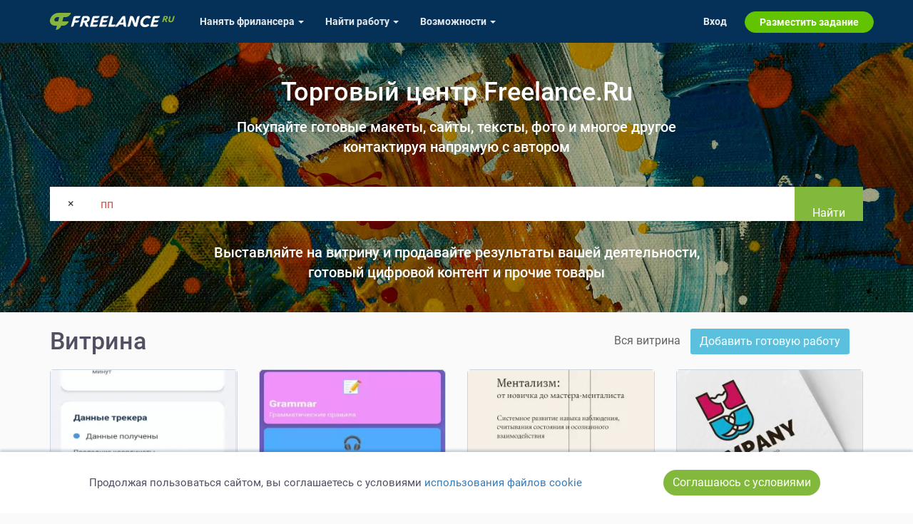

--- FILE ---
content_type: text/html; charset=UTF-8
request_url: https://freelance.ru/market?tag=%D0%BF%D0%BF
body_size: 10441
content:
<!DOCTYPE html>
<html lang="ru-RU">
<head>
    <title>Торговый центр Freelance.Ru - пп</title>
    <meta http-equiv="Content-Type" content="text/html; charset=utf-8">
    <meta http-equiv="cache-control" content="no-cache">
    <meta http-equiv="pragma" content="no-cache">
    <meta http-equiv="expires" content="-1">
    <meta name="viewport" content="width=device-width, initial-scale=1">
    <meta charset="UTF-8">
    <meta http-equiv="X-UA-Compatible" content="IE=edge">

    <link rel="shortcut icon" href="//freelance.ru/img/misc/favicon.ico">
    <link rel="manifest" href="/img/misc/site.webmanifest">
    <link rel="apple-touch-icon" sizes="180x180" href="//freelance.ru/img/misc/apple-touch-icon.png">
    <link rel="apple-touch-icon" sizes="32x32" href="//freelance.ru/img/misc/favicon-32x32.png">
    <link rel="apple-touch-icon" sizes="16x16" href="//freelance.ru/img/misc/favicon-16x16.png">
    <link rel="mask-icon" color="#82b93c" href="//freelance.ru/img/misc/safari-pinned-tab.svg">
    <meta name="msapplication-TileColor" content="#82B93C">
    <meta name="msapplication-config" content="//freelance.ru/img/misc/browserconfig.xml">
    <meta name="theme-color" content="#82B93C">
    <link rel="image_src" href="https://freelance.ru/img/logo/freelance_ru.svg">
    <meta name="csrf-param" content="_csrf">
<meta name="csrf-token" content="h9bla3JaKPIRb6FNTThBH5WVtbXBsbXnN7Dn6yRJgHfFmJA7Jh9ZhXU-7QsOUCxI5_Lb9IPn2rFO3LWYVya0Ag==">
    <meta name="description" content="Продажа готовых работ по тегу пп. Готовый цифровой контент и прочие товары. Продавайте и покупайте готовые макеты, сайты, тексты, фото и многое другое">
<link href="https://freelance.ru/market" rel="canonical">
<link href="https://fonts.googleapis.com" rel="preconnect">
<link href="https://fonts.gstatic.com" rel="preconnect" crossorigin="">
<link href="/web/stylesheets/market.css?v=1768561489" rel="stylesheet">
<link href="/web/stylesheets/styles.css?v=1768561489" rel="stylesheet">
<link href="/web/stylesheets/font-awesome.min.css?v=1747748128" rel="stylesheet">
<link href="https://fonts.googleapis.com/css2?family=Bitter:wght@800&amp;display=swap" rel="stylesheet">
<link href="/web/stylesheets/top-menu.css?v=1768566880" rel="stylesheet">
    
    <!-- Google Tag Manager -->
    <script>(function(w,d,s,l,i){w[l]=w[l]||[];w[l].push({'gtm.start':
                new Date().getTime(),event:'gtm.js'});var f=d.getElementsByTagName(s)[0],
            j=d.createElement(s),dl=l!='dataLayer'?'&l='+l:'';j.async=true;j.src=
            'https://www.googletagmanager.com/gtm.js?id='+i+dl;f.parentNode.insertBefore(j,f);
        })(window,document,'script','dataLayer','GTM-T27LNPQ');</script>
    <!-- End Google Tag Manager -->

        <script>
    const yandexMetrikaParams = {
                sessionParams: {
                        user_type: "guest"

        }
    }
</script>


        <script>
        if (!window.location.host.endsWith('freelance.ru')) {
            window.location.replace('https://freelance.ru' + window.location.pathname);
        }
    </script>
    </head>
<body class="">
<script>document.body.className = document.body.className.length ? document.body.className + ' js_enabled' : 'js_enabled'</script>
        <!-- Google Tag Manager (noscript) -->
    <noscript><iframe src="https://www.googletagmanager.com/ns.html?id=GTM-T27LNPQ"
                      height="0" width="0" style="display:none;visibility:hidden"></iframe></noscript>
    <!-- End Google Tag Manager (noscript) -->
        
    <div class="header-container hidden-xs">
        <div class="container">
            <div class="row">
                <div class="col-sm-12">
                    <div class="head-logotype"><h1 class="head-logo" title="Торговый центр Freelance.Ru - пп">Торговый центр Freelance.Ru - пп</h1></div>
                </div>
            </div>
        </div>
    </div>

        <div class="top-cover" style="background-image: url(/web/covers/cover_market.jpg)"
         data-bg-img="/web/covers/cover_market.jpg">
        <div class="container">
            <div class="row">
                <div class="col-xs-12">
                    <h2 class="text-center">Торговый центр Freelance.Ru</h2>
                    <p class="lead text-center" style="color: #fff; font-weight: bold;">
                        Покупайте готовые макеты, сайты, тексты, фото и многое другое<br>
                        контактируя напрямую с автором
                    </p>
                </div>
            </div>
            <div class="row">
                <div class="col-xs-12 p-t-2 p-b-2">
                    <form id="w0" action="/market" method="get">                    <div class="input-group search">
                                                    <span class="input-group-btn">
                            <a href="/market" class="btn btn-default"
                               title="Очистить">
                               &times;
                            </a>
                        </span>
                                                <div class="form-group field-search-query has-error">

<input type="text" id="search-query" class="form-control" name="Search[query]" value="пп" placeholder="Что ищем?" style="border-color: #fff;box-shadow: none;border-radius: 0;" aria-invalid="true">

<div style="display:none;">Значение «Что ищем?» должно содержать минимум 3 символа.</div>
</div>                        <span class="input-group-btn">
                        <button type="submit" class="btn btn-success">Найти</button>                        </span>
                    </div>
                    </form>
                    <p class="lead text-center m-t-3" style="color: #fff; font-weight: bold;">
                        Выставляйте на витрину и продавайте результаты вашей деятельности,<br>
                        готовый цифровой контент и прочие товары
                    </p>
                </div>
            </div>
        </div>
    </div>
    <div class="container">
                <noscript style="border: 1px solid #ff6600; padding: 2rem; display: block; text-align: center;">
            Для полной функциональности этого сайта необходимо включить JavaScript.
        </noscript>
            </div>
            <div class="container">
            
    <div class="row m-b-2 m-t-2">
        <div class="col-xs-12 col-md-6 text-center-xs text-center-sm">
            <h2 style="margin: 0;height: 40px;line-height: 40px;">Витрина</h2>
        </div>
        <div class="col-xs-12 col-md-6 text-center-xs text-center-sm text-right-md text-right-lg">
            <ul class="list-inline" style="height: 40px; line-height: 40px; margin: 0;">
    <li><a href="/market" class="text-dark">Вся витрина</a></li>
            <li class="form-add-item"><a href="/market/create" class="btn btn-info">Добавить готовую работу</a></li>
    <li class="hidden-xs">
</li>
</ul>
        </div>
    </div>
<div id="w1" class="list-view"><div class='row'>
    
    <div class="col-xs-12 col-sm-6 col-md-4 col-lg-3 item-col">
                <div class="market-item pined-item" style="margin-bottom: 2rem;" data-id="15905">
            
                        <a href="/market/prilozhenie-dlya-os-android-dlya-otslezhivaniya-geolokacii-15905.html" class="img-wrapper">
                <div class="item-image">
                                            <picture>
                            <source srcset="https://cdn.freelance.ru/images/att/5641433_640_640.webp" type="image/webp" media="(max-width: 991px)">
                            <source srcset="https://cdn.freelance.ru/images/att/5641433_640_640.jpg" type="image/jpeg" media="(max-width: 991px)">

                            <source srcset="https://cdn.freelance.ru/images/att/5641433_300_200.webp" type="image/webp" media="(min-width: 992px)">
                            <img class="img" src="https://cdn.freelance.ru/images/att/5641433_300_200.jpg"
                                 alt="4" loading="lazy"
                                 onload="$(this).parents('.image-wrapper').css('background', 'white')">
                        </picture>

                    

                </div>
            </a>

            <div class="content">
                <p>

                    <a href="https://freelance.ru/Sergey1010">
                        <div class="avatar_div avatar-xs">
<picture>
    <source
                srcset="https://cdn.freelance.ru/avatars/200/4733930.f976014f.webp" type="image/webp">
    <img class="avatar avatar-xs dummy"
                 src="https://cdn.freelance.ru/avatars/100/4733930.f976014f.jpg"
         title="Interceptor Sergey"
         data-login="Sergey1010"
         data-fname="Sergey1010"
         data-lname="Sergey1010"
         alt="">
</picture>
</div>                        <small class="text-dark">Interceptor Sergey</small>
                    </a>
                </p>
                <strong class="item-name" title="Приложение для OS Android для отслеживания геолокации трекера">
                    <a href="/market/prilozhenie-dlya-os-android-dlya-otslezhivaniya-geolokacii-15905.html">
                        Приложение для OS Android для отслеживания геолокации трекера                    </a>
                </strong>
                <p class="item-spec">
                    <small class="text-muted">ИТ и Разработка</small>
                </p>
            </div>

            <div class="content text-right">
                                    <span class="lot-pinned-ico"  data-toggle="tooltip"
                          title="Приоритетное размещение в каталоге до 2026-01-22 10:37:50"></span>
                                <strong class="text-brand" title="Работа">
                    299 000&nbsp;Руб
                </strong>
                            </div>
        </div>
    </div>
    

    <div class="col-xs-12 col-sm-6 col-md-4 col-lg-3 item-col">
                <div class="market-item pined-item" style="margin-bottom: 2rem;" data-id="15893">
            
                        <a href="/market/mobilnoe-prilozhenie-dlya-os-android-po-izucheniyu-anglijskogo-yazyka-dlya-3-5-klass-15893.html" class="img-wrapper">
                <div class="item-image">
                                            <picture>
                            <source srcset="https://cdn.freelance.ru/images/att/5639632_640_640.webp" type="image/webp" media="(max-width: 991px)">
                            <source srcset="https://cdn.freelance.ru/images/att/5639632_640_640.jpg" type="image/jpeg" media="(max-width: 991px)">

                            <source srcset="https://cdn.freelance.ru/images/att/5639632_300_200.webp" type="image/webp" media="(min-width: 992px)">
                            <img class="img" src="https://cdn.freelance.ru/images/att/5639632_300_200.jpg"
                                 alt="55" loading="lazy"
                                 onload="$(this).parents('.image-wrapper').css('background', 'white')">
                        </picture>

                    

                </div>
            </a>

            <div class="content">
                <p>

                    <a href="https://freelance.ru/Sergey1010">
                        <div class="avatar_div avatar-xs">
<picture>
    <source
                srcset="https://cdn.freelance.ru/avatars/200/4733930.f976014f.webp" type="image/webp">
    <img class="avatar avatar-xs dummy"
                 src="https://cdn.freelance.ru/avatars/100/4733930.f976014f.jpg"
         title="Interceptor Sergey"
         data-login="Sergey1010"
         data-fname="Sergey1010"
         data-lname="Sergey1010"
         alt="">
</picture>
</div>                        <small class="text-dark">Interceptor Sergey</small>
                    </a>
                </p>
                <strong class="item-name" title="Мобильные приложения для OS Android образовательной и иной тематики">
                    <a href="/market/mobilnoe-prilozhenie-dlya-os-android-po-izucheniyu-anglijskogo-yazyka-dlya-3-5-klass-15893.html">
                        Мобильные приложения для OS Android образовательной и иной тематики                    </a>
                </strong>
                <p class="item-spec">
                    <small class="text-muted">ИТ и Разработка</small>
                </p>
            </div>

            <div class="content text-right">
                                    <span class="lot-pinned-ico"  data-toggle="tooltip"
                          title="Приоритетное размещение в каталоге до 2026-01-20 16:05:33"></span>
                                <strong class="text-brand" title="Работа">
                    10 000&nbsp;Руб
                </strong>
                            </div>
        </div>
    </div>
        <div class="clearfix visible-sm"></div>


    <div class="col-xs-12 col-sm-6 col-md-4 col-lg-3 item-col">
                <div class="market-item pined-item" style="margin-bottom: 2rem;" data-id="15883">
            
                        <a href="/market/uchebnoe-posobie-mentalizm-ot-novichka-do-mastera-mentalista-15883.html" class="img-wrapper">
                <div class="item-image">
                                            <picture>
                            <source srcset="https://cdn.freelance.ru/images/att/5637190_640_640.webp" type="image/webp" media="(max-width: 991px)">
                            <source srcset="https://cdn.freelance.ru/images/att/5637190_640_640.jpg" type="image/jpeg" media="(max-width: 991px)">

                            <source srcset="https://cdn.freelance.ru/images/att/5637190_300_200.webp" type="image/webp" media="(min-width: 992px)">
                            <img class="img" src="https://cdn.freelance.ru/images/att/5637190_300_200.jpg"
                                 alt="Ментализм" loading="lazy"
                                 onload="$(this).parents('.image-wrapper').css('background', 'white')">
                        </picture>

                    

                </div>
            </a>

            <div class="content">
                <p>

                    <a href="https://freelance.ru/korsarikov">
                        <div class="avatar_div avatar-xs">
<picture>
    <source
                srcset="https://cdn.freelance.ru/avatars/200/4574900.ba448a5b.webp" type="image/webp">
    <img class="avatar avatar-xs dummy"
                 src="https://cdn.freelance.ru/avatars/100/4574900.ba448a5b.jpg"
         title="Сергей Велков"
         data-login="korsarikov"
         data-fname="korsarikov"
         data-lname="korsarikov"
         alt="">
</picture>
</div>                        <small class="text-dark">Сергей Велков</small>
                    </a>
                </p>
                <strong class="item-name" title="Учебное пособие &quot;Ментализм: от новичка до мастера-менталиста&quot;">
                    <a href="/market/uchebnoe-posobie-mentalizm-ot-novichka-do-mastera-mentalista-15883.html">
                        Учебное пособие &quot;Ментализм: от новичка до мастера-менталиста&quot;                    </a>
                </strong>
                <p class="item-spec">
                    <small class="text-muted">Обучение и Образование</small>
                </p>
            </div>

            <div class="content text-right">
                                    <span class="lot-pinned-ico"  data-toggle="tooltip"
                          title="Приоритетное размещение в каталоге до 2026-01-18 08:16:03"></span>
                                <strong class="text-brand" title="Работа">
                    3 200&nbsp;Руб
                </strong>
                            </div>
        </div>
    </div>
        <div class="clearfix visible-md"></div>


    <div class="col-xs-12 col-sm-6 col-md-4 col-lg-3 item-col">
                <div class="market-item" style="margin-bottom: 2rem;" data-id="521">
            
                        <a href="/market/vino-i-rybka-521.html" class="img-wrapper">
                <div class="item-image">
                                            <picture>
                            <source srcset="https://cdn.freelance.ru/images/att/1254458_640_640.webp" type="image/webp" media="(max-width: 991px)">
                            <source srcset="https://cdn.freelance.ru/images/att/1254458_640_640.jpg" type="image/jpeg" media="(max-width: 991px)">

                            <source srcset="https://cdn.freelance.ru/images/att/1254458_300_200.webp" type="image/webp" media="(min-width: 992px)">
                            <img class="img" src="https://cdn.freelance.ru/images/att/1254458_300_200.jpg"
                                 alt="1" loading="lazy"
                                 onload="$(this).parents('.image-wrapper').css('background', 'white')">
                        </picture>

                    

                </div>
            </a>

            <div class="content">
                <p>

                    <a href="https://freelance.ru/creativita">
                        <div class="avatar_div avatar-xs avatar_pro">
<span class="badge-ava badge-pro"></span><picture>
    <source
                srcset="https://cdn.freelance.ru/avatars/200/1021665.c0f4454b.webp" type="image/webp">
    <img class="avatar avatar-xs dummy"
                 src="https://cdn.freelance.ru/avatars/100/1021665.c0f4454b.jpg"
         title="Анастасия Ходакова"
         data-login="creativita"
         data-fname="creativita"
         data-lname="creativita"
         alt="">
</picture>
</div>                        <small class="text-dark">Анастасия Ходакова</small>
                    </a>
                </p>
                <strong class="item-name" title="Вино и рыбка">
                    <a href="/market/vino-i-rybka-521.html">
                        Вино и рыбка                    </a>
                </strong>
                <p class="item-spec">
                    <small class="text-muted">Графический дизайн</small>
                </p>
            </div>

            <div class="content text-right">
                                <strong class="text-brand" title="Работа">
                    7 000&nbsp;Руб
                </strong>
                                <span class="text-muted">/</span> <small class="text-info" title="Доработка">
                    1 000&nbsp;Руб
                </small>
                            </div>
        </div>
    </div>
        <div class="clearfix visible-lg"></div>
    <div class="clearfix visible-sm"></div>


    <div class="col-xs-12 col-sm-6 col-md-4 col-lg-3 item-col">
                <div class="market-item" style="margin-bottom: 2rem;" data-id="13990">
            
                        <a href="/market/logotip-13990.html" class="img-wrapper">
                <div class="item-image">
                                            <picture>
                            <source srcset="https://cdn.freelance.ru/images/att/5385253_640_640.webp" type="image/webp" media="(max-width: 991px)">
                            <source srcset="https://cdn.freelance.ru/images/att/5385253_640_640.jpg" type="image/jpeg" media="(max-width: 991px)">

                            <source srcset="https://cdn.freelance.ru/images/att/5385253_300_200.webp" type="image/webp" media="(min-width: 992px)">
                            <img class="img" src="https://cdn.freelance.ru/images/att/5385253_300_200.jpg"
                                 alt="18" loading="lazy"
                                 onload="$(this).parents('.image-wrapper').css('background', 'white')">
                        </picture>

                    

                </div>
            </a>

            <div class="content">
                <p>

                    <a href="https://freelance.ru/olcao">
                        <div class="avatar_div avatar-xs">
<picture>
    <source
                srcset="https://cdn.freelance.ru/avatars/200/2278836.7c039b94.webp" type="image/webp">
    <img class="avatar avatar-xs dummy"
                 src="https://cdn.freelance.ru/avatars/100/2278836.7c039b94.jpg"
         title="Степан Дурандин"
         data-login="olcao"
         data-fname="olcao"
         data-lname="olcao"
         alt="">
</picture>
</div>                        <small class="text-dark">Степан Дурандин</small>
                    </a>
                </p>
                <strong class="item-name" title="Логотип">
                    <a href="/market/logotip-13990.html">
                        Логотип                    </a>
                </strong>
                <p class="item-spec">
                    <small class="text-muted">Графический дизайн</small>
                </p>
            </div>

            <div class="content text-right">
                                <strong class="text-brand" title="Работа">
                    5 000&nbsp;Руб
                </strong>
                                <span class="text-muted">/</span> <small class="text-info" title="Доработка">
                    10&nbsp;Руб
                </small>
                            </div>
        </div>
    </div>
    

    <div class="col-xs-12 col-sm-6 col-md-4 col-lg-3 item-col">
                <div class="market-item" style="margin-bottom: 2rem;" data-id="14024">
            
                        <a href="/market/metallokonstrukciya-14024.html" class="img-wrapper">
                <div class="item-image">
                                            <picture>
                            <source srcset="https://cdn.freelance.ru/images/att/5374525_640_640.webp" type="image/webp" media="(max-width: 991px)">
                            <source srcset="https://cdn.freelance.ru/images/att/5374525_640_640.jpg" type="image/jpeg" media="(max-width: 991px)">

                            <source srcset="https://cdn.freelance.ru/images/att/5374525_300_200.webp" type="image/webp" media="(min-width: 992px)">
                            <img class="img" src="https://cdn.freelance.ru/images/att/5374525_300_200.jpg"
                                 alt="Снимок экрана 2025-01-26 100420" loading="lazy"
                                 onload="$(this).parents('.image-wrapper').css('background', 'white')">
                        </picture>

                    

                </div>
            </a>

            <div class="content">
                <p>

                    <a href="https://freelance.ru/annamaltceva">
                        <div class="avatar_div avatar-xs">
<picture>
    <source
                srcset="https://cdn.freelance.ru/avatars/200/1299442.90b00750.webp" type="image/webp">
    <img class="avatar avatar-xs dummy"
                 src="https://cdn.freelance.ru/avatars/100/1299442.90b00750.jpg"
         title="Анна Мальцева"
         data-login="annamaltceva"
         data-fname="annamaltceva"
         data-lname="annamaltceva"
         alt="">
</picture>
</div>                        <small class="text-dark">Анна Мальцева</small>
                    </a>
                </p>
                <strong class="item-name" title="Металлоконструкция">
                    <a href="/market/metallokonstrukciya-14024.html">
                        Металлоконструкция                    </a>
                </strong>
                <p class="item-spec">
                    <small class="text-muted">Инженерия</small>
                </p>
            </div>

            <div class="content text-right">
                                <strong class="text-brand" title="Работа">
                    5 000&nbsp;Руб
                </strong>
                            </div>
        </div>
    </div>
        <div class="clearfix visible-md"></div>
    <div class="clearfix visible-sm"></div>


    <div class="col-xs-12 col-sm-6 col-md-4 col-lg-3 item-col">
                <div class="market-item" style="margin-bottom: 2rem;" data-id="12487">
            
                        <a href="/market/dizajn-sajta-postavshchika-zapchastej-12487.html" class="img-wrapper">
                <div class="item-image">
                                            <picture>
                            <source srcset="https://cdn.freelance.ru/images/att/2048626_640_640.webp" type="image/webp" media="(max-width: 991px)">
                            <source srcset="https://cdn.freelance.ru/images/att/2048626_640_640.jpg" type="image/jpeg" media="(max-width: 991px)">

                            <source srcset="https://cdn.freelance.ru/images/att/2048626_300_200.webp" type="image/webp" media="(min-width: 992px)">
                            <img class="img" src="https://cdn.freelance.ru/images/att/2048626_300_200.jpg"
                                 alt="OSV6DU1" loading="lazy"
                                 onload="$(this).parents('.image-wrapper').css('background', 'white')">
                        </picture>

                    

                </div>
            </a>

            <div class="content">
                <p>

                    <a href="https://freelance.ru/shopmaster">
                        <div class="avatar_div avatar-xs">
<picture>
    <source
                srcset="https://cdn.freelance.ru/avatars/200/1102997.5be84b01.webp" type="image/webp">
    <img class="avatar avatar-xs dummy"
                 src="https://cdn.freelance.ru/avatars/100/1102997.5be84b01.jpg"
         title="Олег Яковлев"
         data-login="shopmaster"
         data-fname="shopmaster"
         data-lname="shopmaster"
         alt="">
</picture>
</div>                        <small class="text-dark">Олег Яковлев</small>
                    </a>
                </p>
                <strong class="item-name" title="Дизайн сайта поставщика запчастей.">
                    <a href="/market/dizajn-sajta-postavshchika-zapchastej-12487.html">
                        Дизайн сайта поставщика запчастей.                    </a>
                </strong>
                <p class="item-spec">
                    <small class="text-muted">Веб-разработка и Продуктовый дизайн</small>
                </p>
            </div>

            <div class="content text-right">
                                <strong class="text-brand" title="Работа">
                    3 000&nbsp;Руб
                </strong>
                                <span class="text-muted">/</span> <small class="text-info" title="Доработка">
                    1 000&nbsp;Руб
                </small>
                            </div>
        </div>
    </div>
    

    <div class="col-xs-12 col-sm-6 col-md-4 col-lg-3 item-col">
                <div class="market-item" style="margin-bottom: 2rem;" data-id="15508">
            
                        <a href="/market/muzykalnyj-lebed-15508.html" class="img-wrapper">
                <div class="item-image">
                                            <picture>
                            <source srcset="https://cdn.freelance.ru/images/att/5551909_640_640.webp" type="image/webp" media="(max-width: 991px)">
                            <source srcset="https://cdn.freelance.ru/images/att/5551909_640_640.jpg" type="image/jpeg" media="(max-width: 991px)">

                            <source srcset="https://cdn.freelance.ru/images/att/5551909_300_200.webp" type="image/webp" media="(min-width: 992px)">
                            <img class="img" src="https://cdn.freelance.ru/images/att/5551909_300_200.jpg"
                                 alt="Лебедь нота ВК" loading="lazy"
                                 onload="$(this).parents('.image-wrapper').css('background', 'white')">
                        </picture>

                    

                </div>
            </a>

            <div class="content">
                <p>

                    <a href="https://freelance.ru/Nowwhiskey16">
                        <div class="avatar_div avatar-xs">
<picture>
    <source
                srcset="https://cdn.freelance.ru/avatars/200/4678150.80a81f82.webp" type="image/webp">
    <img class="avatar avatar-xs dummy"
                 src="https://cdn.freelance.ru/avatars/100/4678150.80a81f82.jpg"
         title="Владислав Новицкий"
         data-login="Nowwhiskey16"
         data-fname="Nowwhiskey16"
         data-lname="Nowwhiskey16"
         alt="">
</picture>
</div>                        <small class="text-dark">Владислав Новицкий</small>
                    </a>
                </p>
                <strong class="item-name" title="Логотип Лебедь Нота">
                    <a href="/market/muzykalnyj-lebed-15508.html">
                        Логотип Лебедь Нота                    </a>
                </strong>
                <p class="item-spec">
                    <small class="text-muted">Графический дизайн</small>
                </p>
            </div>

            <div class="content text-right">
                                <strong class="text-brand" title="Работа">
                    6 990&nbsp;Руб
                </strong>
                            </div>
        </div>
    </div>
        <div class="clearfix visible-lg"></div>
    <div class="clearfix visible-sm"></div>


    <div class="col-xs-12 col-sm-6 col-md-4 col-lg-3 item-col">
                <div class="market-item" style="margin-bottom: 2rem;" data-id="11129">
            
                        <a href="/market/rabota-s-otchetami-o-nachisleniyah-mosobleirc-dlya-uk-11129.html" class="img-wrapper">
                <div class="item-image">
                                            <picture>
                            <source srcset="https://cdn.freelance.ru/images/att/1938351_640_640.webp" type="image/webp" media="(max-width: 991px)">
                            <source srcset="https://cdn.freelance.ru/images/att/1938351_640_640.jpg" type="image/jpeg" media="(max-width: 991px)">

                            <source srcset="https://cdn.freelance.ru/images/att/1938351_300_200.webp" type="image/webp" media="(min-width: 992px)">
                            <img class="img" src="https://cdn.freelance.ru/images/att/1938351_300_200.jpg"
                                 alt="Снимок" loading="lazy"
                                 onload="$(this).parents('.image-wrapper').css('background', 'white')">
                        </picture>

                    

                </div>
            </a>

            <div class="content">
                <p>

                    <a href="https://freelance.ru/NikonAndr">
                        <div class="avatar_div avatar-xs">
<picture>
    <source
                srcset="https://cdn.freelance.ru/avatars/200/1859160.0eb6c758.webp" type="image/webp">
    <img class="avatar avatar-xs dummy"
                 src="https://cdn.freelance.ru/avatars/100/1859160.0eb6c758.jpg"
         title="Андрей Никонов"
         data-login="NikonAndr"
         data-fname="NikonAndr"
         data-lname="NikonAndr"
         alt="">
</picture>
</div>                        <small class="text-dark">Андрей Никонов</small>
                    </a>
                </p>
                <strong class="item-name" title="Работа с отчетами  МосОблЕИРЦ для УК">
                    <a href="/market/rabota-s-otchetami-o-nachisleniyah-mosobleirc-dlya-uk-11129.html">
                        Работа с отчетами  МосОблЕИРЦ для УК                    </a>
                </strong>
                <p class="item-spec">
                    <small class="text-muted">ИТ и Разработка</small>
                </p>
            </div>

            <div class="content text-right">
                                <strong class="text-brand" title="Работа">
                    10 000&nbsp;Руб
                </strong>
                                <span class="text-muted">/</span> <small class="text-info" title="Доработка">
                    500&nbsp;Руб
                </small>
                            </div>
        </div>
    </div>
        <div class="clearfix visible-md"></div>


    <div class="col-xs-12 col-sm-6 col-md-4 col-lg-3 item-col">
                <div class="market-item" style="margin-bottom: 2rem;" data-id="11277">
            
                        <a href="/market/logotip-11277.html" class="img-wrapper">
                <div class="item-image">
                                            <picture>
                            <source srcset="https://cdn.freelance.ru/images/att/1951423_640_640.webp" type="image/webp" media="(max-width: 991px)">
                            <source srcset="https://cdn.freelance.ru/images/att/1951423_640_640.jpg" type="image/jpeg" media="(max-width: 991px)">

                            <source srcset="https://cdn.freelance.ru/images/att/1951423_300_200.webp" type="image/webp" media="(min-width: 992px)">
                            <img class="img" src="https://cdn.freelance.ru/images/att/1951423_300_200.jpg"
                                 alt="IMG_20230929_002021_064" loading="lazy"
                                 onload="$(this).parents('.image-wrapper').css('background', 'white')">
                        </picture>

                    

                </div>
            </a>

            <div class="content">
                <p>

                    <a href="https://freelance.ru/f1b41k">
                        <div class="avatar_div avatar-xs">
<picture>
    <source
                srcset="https://cdn.freelance.ru/avatars/200/3944767.b0f899e0.webp" type="image/webp">
    <img class="avatar avatar-xs dummy"
                 src="https://cdn.freelance.ru/avatars/100/3944767.b0f899e0.jpg"
         title="Абдуллах Ханбабаев"
         data-login="f1b41k"
         data-fname="f1b41k"
         data-lname="f1b41k"
         alt="">
</picture>
</div>                        <small class="text-dark">Абдуллах Ханбабаев</small>
                    </a>
                </p>
                <strong class="item-name" title="Логотип ">
                    <a href="/market/logotip-11277.html">
                        Логотип                     </a>
                </strong>
                <p class="item-spec">
                    <small class="text-muted">Графический дизайн</small>
                </p>
            </div>

            <div class="content text-right">
                                <strong class="text-brand" title="Работа">
                    3 000&nbsp;Руб
                </strong>
                            </div>
        </div>
    </div>
        <div class="clearfix visible-sm"></div>


    <div class="col-xs-12 col-sm-6 col-md-4 col-lg-3 item-col">
                <div class="market-item" style="margin-bottom: 2rem;" data-id="15198">
            
                        <a href="/market/proekt-ehlektricheskogo-podemnika-v-garazh-podsobku-15198.html" class="img-wrapper">
                <div class="item-image">
                                            <picture>
                            <source srcset="https://cdn.freelance.ru/images/att/5516214_640_640.webp" type="image/webp" media="(max-width: 991px)">
                            <source srcset="https://cdn.freelance.ru/images/att/5516214_640_640.jpg" type="image/jpeg" media="(max-width: 991px)">

                            <source srcset="https://cdn.freelance.ru/images/att/5516214_300_200.webp" type="image/webp" media="(min-width: 992px)">
                            <img class="img" src="https://cdn.freelance.ru/images/att/5516214_300_200.jpg"
                                 alt="Фон" loading="lazy"
                                 onload="$(this).parents('.image-wrapper').css('background', 'white')">
                        </picture>

                    

                </div>
            </a>

            <div class="content">
                <p>

                    <a href="https://freelance.ru/zas-zay">
                        <div class="avatar_div avatar-xs">
<picture>
    <source
                srcset="https://cdn.freelance.ru/avatars/200/2552448.775c727d.webp" type="image/webp">
    <img class="avatar avatar-xs dummy"
                 src="https://cdn.freelance.ru/avatars/100/2552448.775c727d.jpg"
         title="Александр Займатов"
         data-login="zas-zay"
         data-fname="zas-zay"
         data-lname="zas-zay"
         alt="">
</picture>
</div>                        <small class="text-dark">Александр Займатов</small>
                    </a>
                </p>
                <strong class="item-name" title="Проект электрического подъемника в гараж, подсобку">
                    <a href="/market/proekt-ehlektricheskogo-podemnika-v-garazh-podsobku-15198.html">
                        Проект электрического подъемника в гараж, подсобку                    </a>
                </strong>
                <p class="item-spec">
                    <small class="text-muted">Инженерия</small>
                </p>
            </div>

            <div class="content text-right">
                                <strong class="text-brand" title="Работа">
                    10 000&nbsp;Руб
                </strong>
                                <span class="text-muted">/</span> <small class="text-info" title="Доработка">
                    5 000&nbsp;Руб
                </small>
                            </div>
        </div>
    </div>
    

    <div class="col-xs-12 col-sm-6 col-md-4 col-lg-3 item-col">
                <div class="market-item" style="margin-bottom: 2rem;" data-id="14769">
            
                        <a href="/market/katochka-tovara-letnyaya-obuv-14769.html" class="img-wrapper">
                <div class="item-image">
                                            <picture>
                            <source srcset="https://cdn.freelance.ru/images/att/5460096_640_640.webp" type="image/webp" media="(max-width: 991px)">
                            <source srcset="https://cdn.freelance.ru/images/att/5460096_640_640.jpg" type="image/jpeg" media="(max-width: 991px)">

                            <source srcset="https://cdn.freelance.ru/images/att/5460096_300_200.webp" type="image/webp" media="(min-width: 992px)">
                            <img class="img" src="https://cdn.freelance.ru/images/att/5460096_300_200.jpg"
                                 alt="Frame 1 (8)" loading="lazy"
                                 onload="$(this).parents('.image-wrapper').css('background', 'white')">
                        </picture>

                    

                </div>
            </a>

            <div class="content">
                <p>

                    <a href="https://freelance.ru/tonyevd">
                        <div class="avatar_div avatar-xs">
<picture>
    <source
                srcset="https://cdn.freelance.ru/avatars/200/3246805.fc301f6b.webp" type="image/webp">
    <img class="avatar avatar-xs dummy"
                 src="https://cdn.freelance.ru/avatars/100/3246805.fc301f6b.jpg"
         title="Антонина Евдокимова"
         data-login="tonyevd"
         data-fname="tonyevd"
         data-lname="tonyevd"
         alt="">
</picture>
</div>                        <small class="text-dark">Антонина Евдокимова</small>
                    </a>
                </p>
                <strong class="item-name" title="Каточка товара летняя обувь">
                    <a href="/market/katochka-tovara-letnyaya-obuv-14769.html">
                        Каточка товара летняя обувь                    </a>
                </strong>
                <p class="item-spec">
                    <small class="text-muted">Графический дизайн</small>
                </p>
            </div>

            <div class="content text-right">
                                <strong class="text-brand" title="Работа">
                    400&nbsp;Руб
                </strong>
                                <span class="text-muted">/</span> <small class="text-info" title="Доработка">
                    50&nbsp;Руб
                </small>
                            </div>
        </div>
    </div>
        <div class="clearfix visible-lg"></div>
    <div class="clearfix visible-md"></div>
    <div class="clearfix visible-sm"></div>


    <div class="col-xs-12 col-sm-6 col-md-4 col-lg-3 item-col">
                <div class="market-item" style="margin-bottom: 2rem;" data-id="13222">
            
                        <a href="/market/logotip-dlya-kafe-restorana-13222.html" class="img-wrapper">
                <div class="item-image">
                                            <picture>
                            <source srcset="https://cdn.freelance.ru/images/att/2096082_640_640.webp" type="image/webp" media="(max-width: 991px)">
                            <source srcset="https://cdn.freelance.ru/images/att/2096082_640_640.jpg" type="image/jpeg" media="(max-width: 991px)">

                            <source srcset="https://cdn.freelance.ru/images/att/2096082_300_200.webp" type="image/webp" media="(min-width: 992px)">
                            <img class="img" src="https://cdn.freelance.ru/images/att/2096082_300_200.jpg"
                                 alt="031_fru-3" loading="lazy"
                                 onload="$(this).parents('.image-wrapper').css('background', 'white')">
                        </picture>

                    

                </div>
            </a>

            <div class="content">
                <p>

                    <a href="https://freelance.ru/_Regis_">
                        <div class="avatar_div avatar-xs avatar_pro">
<span class="badge-ava badge-pro"></span><picture>
    <source
                srcset="https://cdn.freelance.ru/avatars/200/225706.bfc7558c.webp" type="image/webp">
    <img class="avatar avatar-xs dummy"
                 src="https://cdn.freelance.ru/avatars/100/225706.bfc7558c.jpg"
         title="Станислав Регис +79272757609"
         data-login="_Regis_"
         data-fname="_Regis_"
         data-lname="_Regis_"
         alt="">
</picture>
</div>                        <small class="text-dark">Станислав Регис +79272757609</small>
                    </a>
                </p>
                <strong class="item-name" title="Логотип для кафе/ресторана">
                    <a href="/market/logotip-dlya-kafe-restorana-13222.html">
                        Логотип для кафе/ресторана                    </a>
                </strong>
                <p class="item-spec">
                    <small class="text-muted">Графический дизайн</small>
                </p>
            </div>

            <div class="content text-right">
                                <strong class="text-brand" title="Работа">
                    25 000&nbsp;Руб
                </strong>
                            </div>
        </div>
    </div>
    

    <div class="col-xs-12 col-sm-6 col-md-4 col-lg-3 item-col">
                <div class="market-item" style="margin-bottom: 2rem;" data-id="13783">
            
                        <a href="/market/gcoin-13783.html" class="img-wrapper">
                <div class="item-image">
                                            <picture>
                            <source srcset="https://cdn.freelance.ru/images/att/2126036_640_640.webp" type="image/webp" media="(max-width: 991px)">
                            <source srcset="https://cdn.freelance.ru/images/att/2126036_640_640.jpg" type="image/jpeg" media="(max-width: 991px)">

                            <source srcset="https://cdn.freelance.ru/images/att/2126036_300_200.webp" type="image/webp" media="(min-width: 992px)">
                            <img class="img" src="https://cdn.freelance.ru/images/att/2126036_300_200.jpg"
                                 alt="1714677824db6b364762a283c8ee20f1d33e3c0a67" loading="lazy"
                                 onload="$(this).parents('.image-wrapper').css('background', 'white')">
                        </picture>

                    

                </div>
            </a>

            <div class="content">
                <p>

                    <a href="https://freelance.ru/paolo1565">
                        <div class="avatar_div avatar-xs">
<picture>
    <source
                srcset="https://cdn.freelance.ru/avatars/200/4034589.5de2fed2.webp" type="image/webp">
    <img class="avatar avatar-xs dummy"
                 src="https://cdn.freelance.ru/avatars/100/4034589.5de2fed2.jpg"
         title="Павел Рыжков"
         data-login="paolo1565"
         data-fname="paolo1565"
         data-lname="paolo1565"
         alt="">
</picture>
</div>                        <small class="text-dark">Павел Рыжков</small>
                    </a>
                </p>
                <strong class="item-name" title="GCoin">
                    <a href="/market/gcoin-13783.html">
                        GCoin                    </a>
                </strong>
                <p class="item-spec">
                    <small class="text-muted">ИТ и Разработка</small>
                </p>
            </div>

            <div class="content text-right">
                                <strong class="text-brand" title="Работа">
                    15 000&nbsp;Руб
                </strong>
                            </div>
        </div>
    </div>
        <div class="clearfix visible-sm"></div>


    <div class="col-xs-12 col-sm-6 col-md-4 col-lg-3 item-col">
                <div class="market-item" style="margin-bottom: 2rem;" data-id="11714">
            
                        <a href="/market/slajder-vybora-chisel-11714.html" class="img-wrapper">
                <div class="item-image">
                                            <picture>
                            <source srcset="https://cdn.freelance.ru/images/att/1991665_640_640.webp" type="image/webp" media="(max-width: 991px)">
                            <source srcset="https://cdn.freelance.ru/images/att/1991665_640_640.jpg" type="image/jpeg" media="(max-width: 991px)">

                            <source srcset="https://cdn.freelance.ru/images/att/1991665_300_200.webp" type="image/webp" media="(min-width: 992px)">
                            <img class="img" src="https://cdn.freelance.ru/images/att/1991665_300_200.jpg"
                                 alt="num-slider-fl" loading="lazy"
                                 onload="$(this).parents('.image-wrapper').css('background', 'white')">
                        </picture>

                    

                </div>
            </a>

            <div class="content">
                <p>

                    <a href="https://freelance.ru/ulis-ma">
                        <div class="avatar_div avatar-xs">
<picture>
    <source
                srcset="https://cdn.freelance.ru/avatars/200/722270.4bc40569.webp" type="image/webp">
    <img class="avatar avatar-xs dummy"
                 src="https://cdn.freelance.ru/avatars/100/722270.4bc40569.jpg"
         title="Михаил"
         data-login="ulis-ma"
         data-fname="ulis-ma"
         data-lname="ulis-ma"
         alt="">
</picture>
</div>                        <small class="text-dark">Михаил</small>
                    </a>
                </p>
                <strong class="item-name" title="Слайдер выбора чисел">
                    <a href="/market/slajder-vybora-chisel-11714.html">
                        Слайдер выбора чисел                    </a>
                </strong>
                <p class="item-spec">
                    <small class="text-muted">Веб-разработка и Продуктовый дизайн</small>
                </p>
            </div>

            <div class="content text-right">
                                <strong class="text-brand" title="Работа">
                    10 000&nbsp;Руб
                </strong>
                            </div>
        </div>
    </div>
        <div class="clearfix visible-md"></div>


    <div class="col-xs-12 col-sm-6 col-md-4 col-lg-3 item-col">
                <div class="market-item" style="margin-bottom: 2rem;" data-id="1644">
            
                        <a href="/market/shablon-dlya-buhgalterskogo-sajta-1644.html" class="img-wrapper">
                <div class="item-image">
                                            <picture>
                            <source srcset="https://cdn.freelance.ru/images/att/1341212_640_640.webp" type="image/webp" media="(max-width: 991px)">
                            <source srcset="https://cdn.freelance.ru/images/att/1341212_640_640.jpg" type="image/jpeg" media="(max-width: 991px)">

                            <source srcset="https://cdn.freelance.ru/images/att/1341212_300_200.webp" type="image/webp" media="(min-width: 992px)">
                            <img class="img" src="https://cdn.freelance.ru/images/att/1341212_300_200.jpg"
                                 alt="lxed2" loading="lazy"
                                 onload="$(this).parents('.image-wrapper').css('background', 'white')">
                        </picture>

                    

                </div>
            </a>

            <div class="content">
                <p>

                    <a href="https://freelance.ru/mediamax888">
                        <div class="avatar_div avatar-xs">
<picture>
    <source
                srcset="https://cdn.freelance.ru/avatars/200/2995568.c4047f34.webp" type="image/webp">
    <img class="avatar avatar-xs dummy"
                 src="https://cdn.freelance.ru/avatars/100/2995568.c4047f34.jpg"
         title="Максим Сайты Вордпресс"
         data-login="mediamax888"
         data-fname="mediamax888"
         data-lname="mediamax888"
         alt="">
</picture>
</div>                        <small class="text-dark">Максим Сайты Вордпресс</small>
                    </a>
                </p>
                <strong class="item-name" title="Шаблон для бухгалтерского сайта">
                    <a href="/market/shablon-dlya-buhgalterskogo-sajta-1644.html">
                        Шаблон для бухгалтерского сайта                    </a>
                </strong>
                <p class="item-spec">
                    <small class="text-muted">Веб-разработка и Продуктовый дизайн</small>
                </p>
            </div>

            <div class="content text-right">
                                <strong class="text-brand" title="Работа">
                    1 000&nbsp;Руб
                </strong>
                                <span class="text-muted">/</span> <small class="text-info" title="Доработка">
                    500&nbsp;Руб
                </small>
                            </div>
        </div>
    </div>
        <div class="clearfix visible-lg"></div>
    <div class="clearfix visible-sm"></div>


    <div class="col-xs-12 col-sm-6 col-md-4 col-lg-3 item-col">
                <div class="market-item" style="margin-bottom: 2rem;" data-id="12229">
            
                        <a href="/market/shrift-zoidberg-round-12229.html" class="img-wrapper">
                <div class="item-image">
                                            <picture>
                            <source srcset="https://cdn.freelance.ru/images/att/2033233_640_640.webp" type="image/webp" media="(max-width: 991px)">
                            <source srcset="https://cdn.freelance.ru/images/att/2033233_640_640.jpg" type="image/jpeg" media="(max-width: 991px)">

                            <source srcset="https://cdn.freelance.ru/images/att/2033233_300_200.webp" type="image/webp" media="(min-width: 992px)">
                            <img class="img" src="https://cdn.freelance.ru/images/att/2033233_300_200.jpg"
                                 alt="ZOIDBERG_ROUND" loading="lazy"
                                 onload="$(this).parents('.image-wrapper').css('background', 'white')">
                        </picture>

                    

                </div>
            </a>

            <div class="content">
                <p>

                    <a href="https://freelance.ru/docZoidberg">
                        <div class="avatar_div avatar-xs avatar_pro">
<span class="badge-ava badge-pro"></span><picture>
    <source
                srcset="https://cdn.freelance.ru/avatars/200/324652.7ee1f2c0.webp" type="image/webp">
    <img class="avatar avatar-xs dummy"
                 src="https://cdn.freelance.ru/avatars/100/324652.7ee1f2c0.jpg"
         title="Андрей Мартынович"
         data-login="docZoidberg"
         data-fname="docZoidberg"
         data-lname="docZoidberg"
         alt="">
</picture>
</div>                        <small class="text-dark">Андрей Мартынович</small>
                    </a>
                </p>
                <strong class="item-name" title="Шрифт ZOIDBERG ROUND">
                    <a href="/market/shrift-zoidberg-round-12229.html">
                        Шрифт ZOIDBERG ROUND                    </a>
                </strong>
                <p class="item-spec">
                    <small class="text-muted">Графический дизайн</small>
                </p>
            </div>

            <div class="content text-right">
                                <strong class="text-brand" title="Работа">
                    5 000&nbsp;Руб
                </strong>
                            </div>
        </div>
    </div>
    

    <div class="col-xs-12 col-sm-6 col-md-4 col-lg-3 item-col">
                <div class="market-item" style="margin-bottom: 2rem;" data-id="15601">
            
                        <a href="/market/logotip-gruzo-perevoznoj-mashiny-15601.html" class="img-wrapper">
                <div class="item-image">
                                            <picture>
                            <source srcset="https://cdn.freelance.ru/images/att/5566697_640_640.webp" type="image/webp" media="(max-width: 991px)">
                            <source srcset="https://cdn.freelance.ru/images/att/5566697_640_640.jpg" type="image/jpeg" media="(max-width: 991px)">

                            <source srcset="https://cdn.freelance.ru/images/att/5566697_300_200.webp" type="image/webp" media="(min-width: 992px)">
                            <img class="img" src="https://cdn.freelance.ru/images/att/5566697_300_200.jpg"
                                 alt="file" loading="lazy"
                                 onload="$(this).parents('.image-wrapper').css('background', 'white')">
                        </picture>

                    

                </div>
            </a>

            <div class="content">
                <p>

                    <a href="https://freelance.ru/andrew8701">
                        <div class="avatar_div avatar-xs">
<picture>
    <source
                srcset="https://cdn.freelance.ru/avatars/200/4648383.007c1402.webp" type="image/webp">
    <img class="avatar avatar-xs dummy"
                 src="https://cdn.freelance.ru/avatars/100/4648383.007c1402.jpg"
         title="Андрей Селезнев"
         data-login="andrew8701"
         data-fname="andrew8701"
         data-lname="andrew8701"
         alt="">
</picture>
</div>                        <small class="text-dark">Андрей Селезнев</small>
                    </a>
                </p>
                <strong class="item-name" title="Логотип Грузо перевозной Машины ">
                    <a href="/market/logotip-gruzo-perevoznoj-mashiny-15601.html">
                        Логотип Грузо перевозной Машины                     </a>
                </strong>
                <p class="item-spec">
                    <small class="text-muted">Графический дизайн</small>
                </p>
            </div>

            <div class="content text-right">
                                <strong class="text-brand" title="Работа">
                    700&nbsp;Руб
                </strong>
                                <span class="text-muted">/</span> <small class="text-info" title="Доработка">
                    250&nbsp;Руб
                </small>
                            </div>
        </div>
    </div>
        <div class="clearfix visible-md"></div>
    <div class="clearfix visible-sm"></div>


    <div class="col-xs-12 col-sm-6 col-md-4 col-lg-3 item-col">
                <div class="market-item" style="margin-bottom: 2rem;" data-id="7091">
            
                        <a href="/market/proekt-doma-7091.html" class="img-wrapper">
                <div class="item-image">
                                            <picture>
                            <source srcset="https://cdn.freelance.ru/images/att/1679170_640_640.webp" type="image/webp" media="(max-width: 991px)">
                            <source srcset="https://cdn.freelance.ru/images/att/1679170_640_640.jpg" type="image/jpeg" media="(max-width: 991px)">

                            <source srcset="https://cdn.freelance.ru/images/att/1679170_300_200.webp" type="image/webp" media="(min-width: 992px)">
                            <img class="img" src="https://cdn.freelance.ru/images/att/1679170_300_200.jpg"
                                 alt="ПРОЕКТ ДОМА_004" loading="lazy"
                                 onload="$(this).parents('.image-wrapper').css('background', 'white')">
                        </picture>

                    

                </div>
            </a>

            <div class="content">
                <p>

                    <a href="https://freelance.ru/Maria.myl">
                        <div class="avatar_div avatar-xs">
<picture>
    <source
                srcset="https://cdn.freelance.ru/avatars/200/1207990.d41d8cd9.webp" type="image/webp">
    <img class="avatar avatar-xs dummy"
                 src="https://cdn.freelance.ru/avatars/100/1207990.d41d8cd9.jpg"
         title="Мария Карасёва"
         data-login="Maria.myl"
         data-fname="Maria.myl"
         data-lname="Maria.myl"
         alt="">
</picture>
</div>                        <small class="text-dark">Мария Карасёва</small>
                    </a>
                </p>
                <strong class="item-name" title="Проект дома">
                    <a href="/market/proekt-doma-7091.html">
                        Проект дома                    </a>
                </strong>
                <p class="item-spec">
                    <small class="text-muted">Инженерия</small>
                </p>
            </div>

            <div class="content text-right">
                                <strong class="text-brand" title="Работа">
                    5 000&nbsp;Руб
                </strong>
                                <span class="text-muted">/</span> <small class="text-info" title="Доработка">
                    5 000&nbsp;Руб
                </small>
                            </div>
        </div>
    </div>
    

    <div class="col-xs-12 col-sm-6 col-md-4 col-lg-3 item-col">
                <div class="market-item" style="margin-bottom: 2rem;" data-id="8616">
            
                        <a href="/market/klipart-8616.html" class="img-wrapper">
                <div class="item-image">
                                            <picture>
                            <source srcset="https://cdn.freelance.ru/images/att/1786707_640_640.webp" type="image/webp" media="(max-width: 991px)">
                            <source srcset="https://cdn.freelance.ru/images/att/1786707_640_640.jpg" type="image/jpeg" media="(max-width: 991px)">

                            <source srcset="https://cdn.freelance.ru/images/att/1786707_300_200.webp" type="image/webp" media="(min-width: 992px)">
                            <img class="img" src="https://cdn.freelance.ru/images/att/1786707_300_200.jpg"
                                 alt="landscape_minimalistic_painting_1" loading="lazy"
                                 onload="$(this).parents('.image-wrapper').css('background', 'white')">
                        </picture>

                    

                </div>
            </a>

            <div class="content">
                <p>

                    <a href="https://freelance.ru/Best_regards">
                        <div class="avatar_div avatar-xs">
<picture>
    <source
                srcset="https://cdn.freelance.ru/avatars/200/204137.534c643b.webp" type="image/webp">
    <img class="avatar avatar-xs dummy"
                 src="https://cdn.freelance.ru/avatars/100/204137.534c643b.jpg"
         title="Елена Марковская"
         data-login="Best_regards"
         data-fname="Best_regards"
         data-lname="Best_regards"
         alt="">
</picture>
</div>                        <small class="text-dark">Елена Марковская</small>
                    </a>
                </p>
                <strong class="item-name" title="Клипарт">
                    <a href="/market/klipart-8616.html">
                        Клипарт                    </a>
                </strong>
                <p class="item-spec">
                    <small class="text-muted">Арт и Иллюстрации</small>
                </p>
            </div>

            <div class="content text-right">
                                <strong class="text-brand" title="Работа">
                    300&nbsp;Руб
                </strong>
                            </div>
        </div>
    </div>
        <div class="clearfix visible-lg"></div>
    <div class="clearfix visible-sm"></div>


    <div class="col-xs-12 col-sm-6 col-md-4 col-lg-3 item-col">
                <div class="market-item" style="margin-bottom: 2rem;" data-id="293">
            
                        <a href="/market/kogda-nastupaet-noch-when-night-is-falling-293.html" class="img-wrapper">
                <div class="item-image">
                                            <picture>
                            <source srcset="https://cdn.freelance.ru/images/att/1251010_640_640.webp" type="image/webp" media="(max-width: 991px)">
                            <source srcset="https://cdn.freelance.ru/images/att/1251010_640_640.jpg" type="image/jpeg" media="(max-width: 991px)">

                            <source srcset="https://cdn.freelance.ru/images/att/1251010_300_200.webp" type="image/webp" media="(min-width: 992px)">
                            <img class="img" src="https://cdn.freelance.ru/images/att/1251010_300_200.jpg"
                                 alt="10_600х400" loading="lazy"
                                 onload="$(this).parents('.image-wrapper').css('background', 'white')">
                        </picture>

                    

                </div>
            </a>

            <div class="content">
                <p>

                    <a href="https://freelance.ru/marina1143">
                        <div class="avatar_div avatar-xs">
<picture>
    <source
                srcset="https://cdn.freelance.ru/avatars/200/2991279.c2b11b9c.webp" type="image/webp">
    <img class="avatar avatar-xs dummy"
                 src="https://cdn.freelance.ru/avatars/100/2991279.c2b11b9c.jpg"
         title="Марина Б"
         data-login="marina1143"
         data-fname="marina1143"
         data-lname="marina1143"
         alt="">
</picture>
</div>                        <small class="text-dark">Марина Б</small>
                    </a>
                </p>
                <strong class="item-name" title="Когда наступает ночь / When night is falling">
                    <a href="/market/kogda-nastupaet-noch-when-night-is-falling-293.html">
                        Когда наступает ночь / When night is falling                    </a>
                </strong>
                <p class="item-spec">
                    <small class="text-muted">Арт и Иллюстрации</small>
                </p>
            </div>

            <div class="content text-right">
                                <strong class="text-brand" title="Работа">
                    15 000&nbsp;Руб
                </strong>
                            </div>
        </div>
    </div>
        <div class="clearfix visible-md"></div>


    <div class="col-xs-12 col-sm-6 col-md-4 col-lg-3 item-col">
                <div class="market-item" style="margin-bottom: 2rem;" data-id="15871">
            
                        <a href="/market/bloki-autocad-igrushki-15871.html" class="img-wrapper">
                <div class="item-image">
                                            <picture>
                            <source srcset="https://cdn.freelance.ru/images/att/5630116_640_640.webp" type="image/webp" media="(max-width: 991px)">
                            <source srcset="https://cdn.freelance.ru/images/att/5630116_640_640.jpg" type="image/jpeg" media="(max-width: 991px)">

                            <source srcset="https://cdn.freelance.ru/images/att/5630116_300_200.webp" type="image/webp" media="(min-width: 992px)">
                            <img class="img" src="https://cdn.freelance.ru/images/att/5630116_300_200.jpg"
                                 alt="ArtPlan_Trifle _Toy_01-" loading="lazy"
                                 onload="$(this).parents('.image-wrapper').css('background', 'white')">
                        </picture>

                    

                </div>
            </a>

            <div class="content">
                <p>

                    <a href="https://freelance.ru/artplan">
                        <div class="avatar_div avatar-xs">
<picture>
    <source
                srcset="https://cdn.freelance.ru/avatars/200/4627862.f7f96623.webp" type="image/webp">
    <img class="avatar avatar-xs dummy"
                 src="https://cdn.freelance.ru/avatars/100/4627862.f7f96623.jpg"
         title="Андрей Осетров"
         data-login="artplan"
         data-fname="artplan"
         data-lname="artplan"
         alt="">
</picture>
</div>                        <small class="text-dark">Андрей Осетров</small>
                    </a>
                </p>
                <strong class="item-name" title="Блоки AutoCAD [Игрушки]">
                    <a href="/market/bloki-autocad-igrushki-15871.html">
                        Блоки AutoCAD [Игрушки]                    </a>
                </strong>
                <p class="item-spec">
                    <small class="text-muted">Дизайн пространства</small>
                </p>
            </div>

            <div class="content text-right">
                                <strong class="text-brand" title="Работа">
                    100&nbsp;Руб
                </strong>
                                <span class="text-muted">/</span> <small class="text-info" title="Доработка">
                    100&nbsp;Руб
                </small>
                            </div>
        </div>
    </div>
        <div class="clearfix visible-sm"></div>


    <div class="col-xs-12 col-sm-6 col-md-4 col-lg-3 item-col">
                <div class="market-item" style="margin-bottom: 2rem;" data-id="1979">
            
                        <a href="/market/mech-kladenec-1979.html" class="img-wrapper">
                <div class="item-image">
                                            <picture>
                            <source srcset="https://cdn.freelance.ru/images/att/1381328_640_640.webp" type="image/webp" media="(max-width: 991px)">
                            <source srcset="https://cdn.freelance.ru/images/att/1381328_640_640.jpg" type="image/jpeg" media="(max-width: 991px)">

                            <source srcset="https://cdn.freelance.ru/images/att/1381328_300_200.webp" type="image/webp" media="(min-width: 992px)">
                            <img class="img" src="https://cdn.freelance.ru/images/att/1381328_300_200.jpg"
                                 alt="screenshot001" loading="lazy"
                                 onload="$(this).parents('.image-wrapper').css('background', 'white')">
                        </picture>

                    

                </div>
            </a>

            <div class="content">
                <p>

                    <a href="https://freelance.ru/dragon209">
                        <div class="avatar_div avatar-xs">
<picture>
    <source
                srcset="https://cdn.freelance.ru/avatars/200/159898.f2e5aace.webp" type="image/webp">
    <img class="avatar avatar-xs dummy"
                 src="https://cdn.freelance.ru/avatars/100/159898.f2e5aace.jpg"
         title="Виталий"
         data-login="dragon209"
         data-fname="dragon209"
         data-lname="dragon209"
         alt="">
</picture>
</div>                        <small class="text-dark">Виталий</small>
                    </a>
                </p>
                <strong class="item-name" title="Меч-кладенец">
                    <a href="/market/mech-kladenec-1979.html">
                        Меч-кладенец                    </a>
                </strong>
                <p class="item-spec">
                    <small class="text-muted">3D графика</small>
                </p>
            </div>

            <div class="content text-right">
                                <strong class="text-brand" title="Работа">
                    999&nbsp;Руб
                </strong>
                                <span class="text-muted">/</span> <small class="text-info" title="Доработка">
                    2 000&nbsp;Руб
                </small>
                            </div>
        </div>
    </div>
    

    <div class="col-xs-12 col-sm-6 col-md-4 col-lg-3 item-col">
                <div class="market-item" style="margin-bottom: 2rem;" data-id="13680">
            
                        <a href="/market/gotovye-iskhodniki-v-formate-pdf-i-dwg-na-proekt-tk-2-147-7-kv-m-13680.html" class="img-wrapper">
                <div class="item-image">
                                            <picture>
                            <source srcset="https://cdn.freelance.ru/images/att/2122339_640_640.webp" type="image/webp" media="(max-width: 991px)">
                            <source srcset="https://cdn.freelance.ru/images/att/2122339_640_640.jpg" type="image/jpeg" media="(max-width: 991px)">

                            <source srcset="https://cdn.freelance.ru/images/att/2122339_300_200.webp" type="image/webp" media="(min-width: 992px)">
                            <img class="img" src="https://cdn.freelance.ru/images/att/2122339_300_200.jpg"
                                 alt="image_2025-01-22_07-32-48" loading="lazy"
                                 onload="$(this).parents('.image-wrapper').css('background', 'white')">
                        </picture>

                    

                </div>
            </a>

            <div class="content">
                <p>

                    <a href="https://freelance.ru/ninesonel">
                        <div class="avatar_div avatar-xs avatar_pro">
<span class="badge-ava badge-pro"></span><picture>
    <source
                srcset="https://cdn.freelance.ru/avatars/200/3775247.a4e8be43.webp" type="image/webp">
    <img class="avatar avatar-xs dummy"
                 src="https://cdn.freelance.ru/avatars/100/3775247.a4e8be43.jpg"
         title="Константин Разговоров"
         data-login="ninesonel"
         data-fname="ninesonel"
         data-lname="ninesonel"
         alt="">
</picture>
</div>                        <small class="text-dark">Константин Разговоров</small>
                    </a>
                </p>
                <strong class="item-name" title="Готовые исходники в формате PDF и DWG на проект ТК-2 (147,7 кв.м.)">
                    <a href="/market/gotovye-iskhodniki-v-formate-pdf-i-dwg-na-proekt-tk-2-147-7-kv-m-13680.html">
                        Готовые исходники в формате PDF и DWG на проект ТК-2 (147,7 кв.м.)                    </a>
                </strong>
                <p class="item-spec">
                    <small class="text-muted">Инженерия</small>
                </p>
            </div>

            <div class="content text-right">
                                <strong class="text-brand" title="Работа">
                    12 500&nbsp;Руб
                </strong>
                            </div>
        </div>
    </div>
        <div class="clearfix visible-lg"></div>
    <div class="clearfix visible-md"></div>
    <div class="clearfix visible-sm"></div>

</div>
<div class='row'>
    <div class='col-xs-12 text-center pager-place'></div>
</div></div>

    <div id="lotsContainer"></div>
    <div class="text-center m-t-2" id="lotsLoader" data-url="/market">
        <button id="lotsLoaderBtn" class="btn btn-link" onclick="loadMoreLots()">
            Еще
        </button>
    </div>

    <script>
            </script>
        </div>
    
    <div class="container">
        <footer>
            <div class="row">
                <div class="col-xs-12">
                    <ul class="list-inline page-bottom-menu" style="line-height: 1.8">
    <li>&copy; 2026 freelance.ru</li>
    <li><a href="/page/how-to/employer.html">Возможности</a></li>
    <li><a href="/shop/index">Сервисы</a></li>
    <li><a href="/faq/index/view_category/id/10">Помощь</a></li>
    <li><a href="/freelancers/search/simple">Поиск</a></li>
    <li><a href="/rules.html">Правила</a></li>
    <li><a href="/offer.html">Оферта</a></li>
    <li> <a href="/privacy.html">Политика конфиденциальности</a></li>
    <li> <a href="/page/consumer-rights.html">Дисклеймер о ЗоЗПП</a></li>
    <li> <a href="/page/disclaimer.html">Отказ от ответственности</a></li>
</ul>
                </div>
            </div>
            <div class="plus18 text-center muted">18+</div>
        </footer>

    </div>



<div class="navbar-top-global" id="topMenuContainer" data-section="top">
    <nav class="navbar navbar-inverse navbar-fixed-top" id="topMenu" role="navigation">

    <script>
    const TopBannerConfig = {
        user_type: 'guest',
        is_freelancer: 0,
        is_employer: 0,
    };
</script>

<div class="lamma-top-block text-center" style="display: none">
    <div class="clearfix">
        <div class="lamma-top">
            <span class="closer pull-right"></span> <span class="lamma-content">
                                                </span>
        </div>
    </div>
</div>

    <div class="container" style="position: relative">
        <div class="navbar-header">
            <div class="navbar-brand">
                <a href="/"><span>FREELANCE.RU</span></a>
            </div>

            <button type="button" data-target="#navbarCollapse" data-toggle="collapse" class="navbar-toggle">
                <span class="sr-only">Toggle navigation</span>
                <span class="icon-bar"></span>
                <span class="icon-bar"></span>
                <span class="icon-bar"></span>
            </button>
        </div>

        <div id="navbarCollapse" class="collapse navbar-collapse">



            <ul class="nav navbar-nav navbar-left">

                <li class="dropdown">
    <a class="dropdown-toggle" data-toggle="dropdown"
       href="/freelancers/">
        <span class="hidden-sm">Нанять фрилансера <b class="caret"></b></span>
        <span class="visible-sm">Заказчику <b class="caret"></b></span>
    </a>
    <ul class="dropdown-menu">
        <li><a href="/freelancers/" title="Каталог фрилансеров"> Найти по специализации </a></li>
        <li><a href="/offer/" title="Каталог услуг"> Найти по услугам </a></li>
        <li><a href="/tender/contest" title="Провести конкурс" class="last-child">Провести конкурс</a></li>
        <li><a href="/project/create">Разместить задание</a></li>
        <li><a href="/freelancers/hr">Виртуальный HR</a></li>
                    <li class="visible-sm"><a href="/page/how-to/employer.html" title="Возможности для заказчика">Другое</a></li>
        
            </ul>
</li>

<li class="dropdown">
    <a class="dropdown-toggle" data-toggle="dropdown"
       href="/project/search">

        <span class="hidden-sm">Найти работу <b class="caret"></b></span>
        <span class="visible-sm">Фрилансеру <b class="caret"></b></span>
    </a>
    <ul class="dropdown-menu">
        <li><a href="/project/search">Найти задание</a></li>

        <li>
            <a href="/partners/" title="Найти ментора или присоединиться к команде">
                Присоединиться к команде
                            </a>
        </li>
        <li><a href="/tender/contest">Участвовать в конкурсе</a></li>
                <li class="visible-sm"><a href="/page/how-to/freelancer.html" title="Возможности для фрилансера">Другое</a></li>
        
        


    </ul>
</li>


    <li class="dropdown hidden-sm">
        <a class="dropdown-toggle" data-toggle="dropdown" href="/page/how-to/employer.html">
            Возможности <b class="caret"></b>
        </a>
        <ul class="dropdown-menu">
            <li><a href="/page/how-to/employer.html">Для заказчика</a></li>
            <li><a href="/page/how-to/freelancer.html">Для фрилансера</a></li>
        </ul>
    </li>


            </ul>


            <ul class="nav navbar-nav navbar-right">


                                    
    <li>
        <a href="/auth/login">Вход</a>
    </li>
    <li class="navbar-button navbar-button-success">

        <a href="/project/create">
            Разместить задание
        </a>
    </li>

                            </ul>

            <ul class="nav navbar-nav navbar-right hidden-sm">
                            </ul>

            <div class="closer visible-xs" data-target="#navbarCollapse" data-toggle="collapse">&#9650;</div>

        </div>
    </div>
</nav></div>


<script src="/js/jquery-2.1.0.min.js"></script>
<script src="/assets/600c8fc3/yii.js?v=1749115229"></script>
<script src="/assets/600c8fc3/yii.validation.js?v=1749115229"></script>
<script src="/assets/600c8fc3/yii.activeForm.js?v=1749115229"></script>
<script src="/js/bootstrap.min.js"></script>
<script src="/web/js/top-menu.js?v=1768561489"></script>
<script>jQuery(function ($) {
jQuery('#w0').yiiActiveForm([{"id":"search-query","name":"query","container":".field-search-query","input":"#search-query","error":"span","validate":function (attribute, value, messages, deferred, $form) {yii.validation.string(value, messages, {"message":"Значение «Что ищем?» должно быть строкой.","min":3,"tooShort":"Значение «Что ищем?» должно содержать минимум 3 символа.","max":100,"tooLong":"Значение «Что ищем?» должно содержать максимум 100 символов.","skipOnEmpty":1});}}], []);
});</script>    <script>
        

        let lotsContainer = $('#lotsContainer');
        let lotsLoader = $('#lotsLoader');
        let lotsLoaderButton = $('#lotsLoaderBtn');
        let pages = 0;
        let totalItems = 0;
        $(lotsLoaderButton).data('text', $(lotsLoaderButton).text());
        $('div.list-view a').attr('target', '_blank');
        let excludeItems = [];
        $('div.list-view .market-item').each(function () {
            let id = parseInt($(this).data('id'));
            excludeItems.push(id);
        });
        totalItems = excludeItems.length;

        function loadMoreLots() {

            let url = $(lotsLoader).data('url') + '?rnd=' + (new Date()).getTime() + '&page=' + pages + '&exclude=' + excludeItems.join(',');

            if (url) {
                $(lotsLoaderButton).html('<i class="fa fa-spinner fa-pulse fa-fw"></i>');

                $.ajax({
                    url: url,

                }).done(function (data) {
                    pages += 1;

                    let row = $('<div />').attr("class", "row-" + pages);
                    row.html(data);
                    row.find('a').attr('target', '_blank');
                    row.find('.market-item').each(function () {
                        let id = parseInt($(this).data('id'));
                        excludeItems.push(id);
                    });
                    lotsContainer.append(row);

                    if (totalItems === excludeItems.length) {
                        $(lotsLoaderButton).hide();
                        $(lotsLoaderButton).after('<div class="text-center m-t-2">Всё!</div>');
                    } else {
                        totalItems = excludeItems.length
                        $(lotsLoaderButton).text($(lotsLoaderButton).data('text'));
                    }


                });
            }
        }
        

    
        const CookieBanner = (() => {
            const storageKey = 'cookies-confirmed-ms';
            const confirmInterval = 6 * 30 * 24 * 60 * 60 * 1000; // 6 месяцев в миллисекундах

            // Вспомогательные функции для работы с cookies
            const CookieUtils = {
                set(name, value, days = 0) {
                    const expires = days
                        ? `; expires=${new Date(Date.now() + days * 864e5).toUTCString()}`
                        : '';
                    document.cookie = `${name}=${value}${expires}; path=/`;
                },
                get(name) {
                    return document.cookie
                        .split('; ')
                        .find(row => row.startsWith(name + '='))
                        ?.split('=')[1] || null;
                },
                delete(name) {
                    CookieUtils.set(name, '', -1);
                },
            };

            // Проверка локального хранилища
            const isLocalStorageSupported = (() => {
                try {
                    const testKey = '__test__';
                    localStorage.setItem(testKey, '1');
                    localStorage.removeItem(testKey);
                    return true;
                } catch {
                    return false;
                }
            })();

            // Проверка подтверждения cookies
            const isConfirmed = () => {
                const confirmedAt = CookieUtils.get(storageKey) || localStorage.getItem(storageKey);
                if (!confirmedAt) return false;

                const confirmedTime = parseInt(confirmedAt, 10);
                return Date.now() - confirmedTime < confirmInterval;
            };

            // Установка подтверждения
            const setConfirmed = () => {
                const now = Date.now().toString();
                if (isLocalStorageSupported) {
                    localStorage.setItem(storageKey, now);
                    return;
                }
                CookieUtils.set(storageKey, now, 180);
            };

            // Показ баннера
            const showBanner = () => {
                const privacyUrl = '/privacy.html';
                const banner = document.createElement('div');
                banner.innerHTML = `
<div id="cookie-banner" class="user-cookie-confirm" style="display:none; z-index: 100; position: fixed; bottom:0;  background: white; width: 100%; padding: 20px 15px; box-shadow: 0 -3px 3px 0 rgba(5,49,89,0.2);">
            <div style="display: flex; align-items: center;  gap: 15px; flex-wrap: wrap; justify-content: space-evenly;">

                <div class="text-center">
                    Продолжая пользоваться сайтом, вы соглашаетесь с условиями
                    <a class="text-link" id="user-cookie-link-href" href="${privacyUrl}"
                       target="_blank">использования файлов cookie</a>
                </div>
                <button class="btn btn-success" id="cookie-accept" style="border-radius: 50px; margin: 5px">Соглашаюсь с условиями</button>

            </div>
        </div>
`;
                document.body.appendChild(banner);
                const bannerElement = document.getElementById('cookie-banner');
                bannerElement.style.display = 'block';

                // Закрытие по кнопке
                document.getElementById('cookie-accept').addEventListener('click', () => {
                    setConfirmed();
                    bannerElement.remove();
                });

                // Автоскрытие через 60 секунд
                setTimeout(() => {
                    if (bannerElement) bannerElement.remove();
                }, 60000);
            };

            // Инициализация
            const init = () => {
                if (!isConfirmed()) showBanner();
            };

            return { init };
        })();

        // Запуск на загрузке страницы
        document.addEventListener('DOMContentLoaded', CookieBanner.init);

    
    </script>
</body>
</html>
